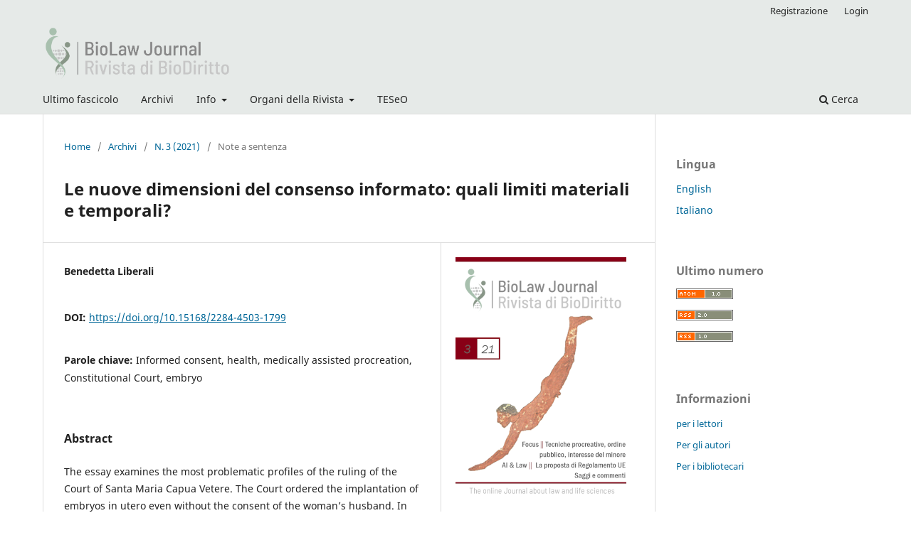

--- FILE ---
content_type: text/html; charset=utf-8
request_url: https://teseo.unitn.it/biolaw/article/view/1799
body_size: 5464
content:
<!DOCTYPE html>
<html lang="it-IT" xml:lang="it-IT">
<head>
	<meta charset="utf-8">
	<meta name="viewport" content="width=device-width, initial-scale=1.0">
	<title>
		Le nuove dimensioni del consenso informato: quali limiti materiali e temporali?
							| BioLaw Journal - Rivista di BioDiritto
			</title>

	
<link rel="icon" href="https://teseo.unitn.it/public/journals/27/favicon_it_IT.png" />
<meta name="generator" content="Open Journal Systems 3.3.0.21" />
<link rel="schema.DC" href="http://purl.org/dc/elements/1.1/" />
<meta name="DC.Creator.PersonalName" content="Benedetta Liberali"/>
<meta name="DC.Date.created" scheme="ISO8601" content="2021-09-29"/>
<meta name="DC.Date.dateSubmitted" scheme="ISO8601" content="2021-12-20"/>
<meta name="DC.Date.issued" scheme="ISO8601" content="2021-09-29"/>
<meta name="DC.Date.modified" scheme="ISO8601" content="2021-12-23"/>
<meta name="DC.Description" xml:lang="en" content="The essay examines the most problematic profiles of the ruling of the Court of Santa Maria Capua Vetere. The Court ordered the implantation of embryos in utero even without the consent of the woman’s husband. In this regard there are many interesting profiles not only on the merit, but also in a procedural perspective."/>
<meta name="DC.Description" xml:lang="it" content="The essay examines the most problematic profiles of the ruling of the Court of Santa Maria Capua Vetere. The Court ordered the implantation of embryos in utero even without the consent of the woman’s husband. In this regard there are many interesting profiles not only on the merit, but also in a procedural perspective."/>
<meta name="DC.Format" scheme="IMT" content="application/pdf"/>
<meta name="DC.Identifier" content="1799"/>
<meta name="DC.Identifier.pageNumber" content="505-519"/>
<meta name="DC.Identifier.DOI" content="10.15168/2284-4503-1799"/>
<meta name="DC.Identifier.URI" content="https://teseo.unitn.it/biolaw/article/view/1799"/>
<meta name="DC.Language" scheme="ISO639-1" content="it"/>
<meta name="DC.Rights" content="Copyright (c) 2021 "/>
<meta name="DC.Rights" content=""/>
<meta name="DC.Source" content="BioLaw Journal - Rivista di BioDiritto"/>
<meta name="DC.Source.ISSN" content="2284-4503"/>
<meta name="DC.Source.Issue" content="3"/>
<meta name="DC.Source.URI" content="https://teseo.unitn.it/biolaw"/>
<meta name="DC.Subject" xml:lang="it" content="Informed consent"/>
<meta name="DC.Subject" xml:lang="it" content="health"/>
<meta name="DC.Subject" xml:lang="it" content="medically assisted procreation"/>
<meta name="DC.Subject" xml:lang="it" content="Constitutional Court"/>
<meta name="DC.Subject" xml:lang="it" content="embryo"/>
<meta name="DC.Title" content="Le nuove dimensioni del consenso informato: quali limiti materiali e temporali?"/>
<meta name="DC.Title.Alternative" xml:lang="en" content="The new dimensions of informed consent: which material and time limits?"/>
<meta name="DC.Type" content="Text.Serial.Journal"/>
<meta name="DC.Type.articleType" content="Note a sentenza"/>

	<link rel="stylesheet" href="https://teseo.unitn.it/biolaw/$$$call$$$/page/page/css?name=stylesheet" type="text/css" /><link rel="stylesheet" href="https://teseo.unitn.it/biolaw/$$$call$$$/page/page/css?name=font" type="text/css" /><link rel="stylesheet" href="https://teseo.unitn.it/lib/pkp/styles/fontawesome/fontawesome.css?v=3.3.0.21" type="text/css" /><link rel="stylesheet" href="https://teseo.unitn.it/public/site/styleSheet.css?v=3.3.0.21" type="text/css" />
</head>
<body class="pkp_page_article pkp_op_view has_site_logo" dir="ltr">

	<div class="pkp_structure_page">

				<header class="pkp_structure_head" id="headerNavigationContainer" role="banner">
						
 <nav class="cmp_skip_to_content" aria-label="##navigation.skip.description##">
	<a href="#pkp_content_main">Salta al contenuto principale</a>
	<a href="#siteNav">Salta al menu principale di navigazione</a>
		<a href="#pkp_content_footer">Salta al piè di pagina del sito</a>
</nav>

			<div class="pkp_head_wrapper">

				<div class="pkp_site_name_wrapper">
					<button class="pkp_site_nav_toggle">
						<span>Open Menu</span>
					</button>
										<div class="pkp_site_name">
																<a href="						https://teseo.unitn.it/biolaw/index
					" class="is_img">
							<img src="https://teseo.unitn.it/public/journals/27/pageHeaderLogoImage_it_IT.png" width="3316" height="996"  />
						</a>
										</div>
				</div>

				
				<nav class="pkp_site_nav_menu" aria-label="Navigazione sito">
					<a id="siteNav"></a>
					<div class="pkp_navigation_primary_row">
						<div class="pkp_navigation_primary_wrapper">
																				<ul id="navigationPrimary" class="pkp_navigation_primary pkp_nav_list">
								<li class="">
				<a href="https://teseo.unitn.it/biolaw/issue/current">
					Ultimo fascicolo
				</a>
							</li>
								<li class="">
				<a href="https://teseo.unitn.it/biolaw/issue/archive">
					Archivi
				</a>
							</li>
								<li class="">
				<a href="https://teseo.unitn.it/biolaw/about">
					Info
				</a>
									<ul>
																					<li class="">
									<a href="https://teseo.unitn.it/biolaw/about">
										Sulla rivista
									</a>
								</li>
																												<li class="">
									<a href="https://teseo.unitn.it/biolaw/about/submissions">
										Proposte
									</a>
								</li>
																												<li class="">
									<a href="https://teseo.unitn.it/biolaw/codeofethics">
										Codice etico della Rivista
									</a>
								</li>
																												<li class="">
									<a href="https://teseo.unitn.it/biolaw/debates">
										Dibattiti
									</a>
								</li>
																												<li class="">
									<a href="https://teseo.unitn.it/biolaw/about/privacy">
										Dichiarazione sulla privacy
									</a>
								</li>
																												<li class="">
									<a href="https://teseo.unitn.it/biolaw/about/contact">
										Contatti
									</a>
								</li>
																		</ul>
							</li>
								<li class="">
				<a href="https://teseo.unitn.it/biolaw/about/editorialTeam">
					Organi della Rivista
				</a>
									<ul>
																					<li class="">
									<a href="https://teseo.unitn.it/biolaw/comitatodirezione">
										Comitato di Direzione
									</a>
								</li>
																												<li class="">
									<a href="https://teseo.unitn.it/biolaw/comitatoscientifico">
										Comitato scientifico
									</a>
								</li>
																												<li class="">
									<a href="https://teseo.unitn.it/biolaw/editorialboard">
										Redazioni
									</a>
								</li>
																												<li class="">
									<a href="https://teseo.unitn.it/biolaw/referee">
										Elenco dei referee
									</a>
								</li>
																		</ul>
							</li>
															<li class="">
				<a href="https://teseo.unitn.it">
					TESeO
				</a>
							</li>
			</ul>

				

																						<div class="pkp_navigation_search_wrapper">
									<a href="https://teseo.unitn.it/biolaw/search" class="pkp_search pkp_search_desktop">
										<span class="fa fa-search" aria-hidden="true"></span>
										Cerca
									</a>
								</div>
													</div>
					</div>
					<div class="pkp_navigation_user_wrapper" id="navigationUserWrapper">
							<ul id="navigationUser" class="pkp_navigation_user pkp_nav_list">
								<li class="profile">
				<a href="https://teseo.unitn.it/biolaw/user/register">
					Registrazione
				</a>
							</li>
								<li class="profile">
				<a href="https://teseo.unitn.it/biolaw/login">
					Login
				</a>
							</li>
										</ul>

					</div>
				</nav>
			</div><!-- .pkp_head_wrapper -->
		</header><!-- .pkp_structure_head -->

						<div class="pkp_structure_content has_sidebar">
			<div class="pkp_structure_main" role="main">
				<a id="pkp_content_main"></a>

<div class="page page_article">
			<nav class="cmp_breadcrumbs" role="navigation" aria-label="Tu sei qui:">
	<ol>
		<li>
			<a href="https://teseo.unitn.it/biolaw/index">
				Home
			</a>
			<span class="separator">/</span>
		</li>
		<li>
			<a href="https://teseo.unitn.it/biolaw/issue/archive">
				Archivi
			</a>
			<span class="separator">/</span>
		</li>
					<li>
				<a href="https://teseo.unitn.it/biolaw/issue/view/137">
					N. 3 (2021)
				</a>
				<span class="separator">/</span>
			</li>
				<li class="current" aria-current="page">
			<span aria-current="page">
									Note a sentenza
							</span>
		</li>
	</ol>
</nav>
	
		  	 <article class="obj_article_details">

		
	<h1 class="page_title">
		Le nuove dimensioni del consenso informato: quali limiti materiali e temporali?
	</h1>

	
	<div class="row">
		<div class="main_entry">

							<section class="item authors">
					<h2 class="pkp_screen_reader">Autori</h2>
					<ul class="authors">
											<li>
							<span class="name">
								Benedetta Liberali
							</span>
																				</li>
										</ul>
				</section>
			
																												<section class="item doi">
						<h2 class="label">
														DOI:
						</h2>
						<span class="value">
							<a href="https://doi.org/10.15168/2284-4503-1799">
								https://doi.org/10.15168/2284-4503-1799
							</a>
						</span>
					</section>
							
									<section class="item keywords">
				<h2 class="label">
										Parole chiave:
				</h2>
				<span class="value">
											Informed consent, 											health, 											medically assisted procreation, 											Constitutional Court, 											embryo									</span>
			</section>
			
										<section class="item abstract">
					<h2 class="label">Abstract</h2>
					<p>The essay examines the most problematic profiles of the ruling of the Court of Santa Maria Capua Vetere. The Court ordered the implantation of embryos in utero even without the consent of the woman’s husband. In this regard there are many interesting profiles not only on the merit, but also in a procedural perspective<em>.</em></p>
				</section>
			
			

																			
						
		</div><!-- .main_entry -->

		<div class="entry_details">

										<div class="item cover_image">
					<div class="sub_item">
													<a href="https://teseo.unitn.it/biolaw/issue/view/137">
								<img src="https://teseo.unitn.it/public/journals/27/cover_issue_137_it_IT.png" alt="">
							</a>
											</div>
				</div>
			
										<div class="item galleys">
					<h2 class="pkp_screen_reader">
						##submission.downloads##
					</h2>
					<ul class="value galleys_links">
													<li>
								
	
							

<a class="obj_galley_link pdf" href="https://teseo.unitn.it/biolaw/article/view/1799/1773">

		
	PDF

	</a>
							</li>
											</ul>
				</div>
						
						<div class="item published">
				<section class="sub_item">
					<h2 class="label">
						Pubblicato
					</h2>
					<div class="value">
																			<span>2021-09-29</span>
																	</div>
				</section>
							</div>
			
										<div class="item citation">
					<section class="sub_item citation_display">
						<h2 class="label">
							Come citare
						</h2>
						<div class="value">
							<div id="citationOutput" role="region" aria-live="polite">
								<div class="csl-bib-body">
  <div class="csl-entry"><div class="csl-left-margin">1.</div><div class="csl-right-inline">Liberali B. Le nuove dimensioni del consenso informato: quali limiti materiali e temporali?. BioLaw [Internet]. 29 settembre 2021 [citato 22 gennaio 2026];(3):505-19. Disponibile su: https://teseo.unitn.it/biolaw/article/view/1799</div></div>
</div>
							</div>
							<div class="citation_formats">
								<button class="cmp_button citation_formats_button" aria-controls="cslCitationFormats" aria-expanded="false" data-csl-dropdown="true">
									Ulteriori formati di citazione
								</button>
								<div id="cslCitationFormats" class="citation_formats_list" aria-hidden="true">
									<ul class="citation_formats_styles">
																					<li>
												<a
													rel="nofollow"
													aria-controls="citationOutput"
													href="https://teseo.unitn.it/biolaw/citationstylelanguage/get/acm-sig-proceedings?submissionId=1799&amp;publicationId=1286"
													data-load-citation
													data-json-href="https://teseo.unitn.it/biolaw/citationstylelanguage/get/acm-sig-proceedings?submissionId=1799&amp;publicationId=1286&amp;return=json"
												>
													ACM
												</a>
											</li>
																					<li>
												<a
													rel="nofollow"
													aria-controls="citationOutput"
													href="https://teseo.unitn.it/biolaw/citationstylelanguage/get/acs-nano?submissionId=1799&amp;publicationId=1286"
													data-load-citation
													data-json-href="https://teseo.unitn.it/biolaw/citationstylelanguage/get/acs-nano?submissionId=1799&amp;publicationId=1286&amp;return=json"
												>
													ACS
												</a>
											</li>
																					<li>
												<a
													rel="nofollow"
													aria-controls="citationOutput"
													href="https://teseo.unitn.it/biolaw/citationstylelanguage/get/apa?submissionId=1799&amp;publicationId=1286"
													data-load-citation
													data-json-href="https://teseo.unitn.it/biolaw/citationstylelanguage/get/apa?submissionId=1799&amp;publicationId=1286&amp;return=json"
												>
													APA
												</a>
											</li>
																					<li>
												<a
													rel="nofollow"
													aria-controls="citationOutput"
													href="https://teseo.unitn.it/biolaw/citationstylelanguage/get/associacao-brasileira-de-normas-tecnicas?submissionId=1799&amp;publicationId=1286"
													data-load-citation
													data-json-href="https://teseo.unitn.it/biolaw/citationstylelanguage/get/associacao-brasileira-de-normas-tecnicas?submissionId=1799&amp;publicationId=1286&amp;return=json"
												>
													ABNT
												</a>
											</li>
																					<li>
												<a
													rel="nofollow"
													aria-controls="citationOutput"
													href="https://teseo.unitn.it/biolaw/citationstylelanguage/get/chicago-author-date?submissionId=1799&amp;publicationId=1286"
													data-load-citation
													data-json-href="https://teseo.unitn.it/biolaw/citationstylelanguage/get/chicago-author-date?submissionId=1799&amp;publicationId=1286&amp;return=json"
												>
													Chicago
												</a>
											</li>
																					<li>
												<a
													rel="nofollow"
													aria-controls="citationOutput"
													href="https://teseo.unitn.it/biolaw/citationstylelanguage/get/harvard-cite-them-right?submissionId=1799&amp;publicationId=1286"
													data-load-citation
													data-json-href="https://teseo.unitn.it/biolaw/citationstylelanguage/get/harvard-cite-them-right?submissionId=1799&amp;publicationId=1286&amp;return=json"
												>
													Harvard
												</a>
											</li>
																					<li>
												<a
													rel="nofollow"
													aria-controls="citationOutput"
													href="https://teseo.unitn.it/biolaw/citationstylelanguage/get/ieee?submissionId=1799&amp;publicationId=1286"
													data-load-citation
													data-json-href="https://teseo.unitn.it/biolaw/citationstylelanguage/get/ieee?submissionId=1799&amp;publicationId=1286&amp;return=json"
												>
													IEEE
												</a>
											</li>
																					<li>
												<a
													rel="nofollow"
													aria-controls="citationOutput"
													href="https://teseo.unitn.it/biolaw/citationstylelanguage/get/modern-language-association?submissionId=1799&amp;publicationId=1286"
													data-load-citation
													data-json-href="https://teseo.unitn.it/biolaw/citationstylelanguage/get/modern-language-association?submissionId=1799&amp;publicationId=1286&amp;return=json"
												>
													MLA
												</a>
											</li>
																					<li>
												<a
													rel="nofollow"
													aria-controls="citationOutput"
													href="https://teseo.unitn.it/biolaw/citationstylelanguage/get/turabian-fullnote-bibliography?submissionId=1799&amp;publicationId=1286"
													data-load-citation
													data-json-href="https://teseo.unitn.it/biolaw/citationstylelanguage/get/turabian-fullnote-bibliography?submissionId=1799&amp;publicationId=1286&amp;return=json"
												>
													Turabian
												</a>
											</li>
																					<li>
												<a
													rel="nofollow"
													aria-controls="citationOutput"
													href="https://teseo.unitn.it/biolaw/citationstylelanguage/get/vancouver?submissionId=1799&amp;publicationId=1286"
													data-load-citation
													data-json-href="https://teseo.unitn.it/biolaw/citationstylelanguage/get/vancouver?submissionId=1799&amp;publicationId=1286&amp;return=json"
												>
													Vancouver
												</a>
											</li>
																			</ul>
																			<div class="label">
											Scarica citazione
										</div>
										<ul class="citation_formats_styles">
																							<li>
													<a href="https://teseo.unitn.it/biolaw/citationstylelanguage/download/ris?submissionId=1799&amp;publicationId=1286">
														<span class="fa fa-download"></span>
														Endnote/Zotero/Mendeley (RIS)
													</a>
												</li>
																							<li>
													<a href="https://teseo.unitn.it/biolaw/citationstylelanguage/download/bibtex?submissionId=1799&amp;publicationId=1286">
														<span class="fa fa-download"></span>
														BibTeX
													</a>
												</li>
																					</ul>
																	</div>
							</div>
						</div>
					</section>
				</div>
			
										<div class="item issue">

											<section class="sub_item">
							<h2 class="label">
								Fascicolo
							</h2>
							<div class="value">
								<a class="title" href="https://teseo.unitn.it/biolaw/issue/view/137">
									N. 3 (2021)
								</a>
							</div>
						</section>
					
											<section class="sub_item">
							<h2 class="label">
								Sezione
							</h2>
							<div class="value">
								Note a sentenza
							</div>
						</section>
					
									</div>
			
															
						
			

		</div><!-- .entry_details -->
	</div><!-- .row -->

</article>

	<div id="articlesBySameAuthorList">
						<h3>Puoi leggere altri articoli dello stesso autore/i</h3>

			<ul>
																													<li>
													Lucia Busatta,
													Maria Pia Iadicicco,
													Benedetta Liberali,
													Simone Penasa,
													Marta Tomasi,
												<a href="https://teseo.unitn.it/biolaw/article/view/2591">
							Gli Abortion Rights e il costituzionalismo contemporaneo
						</a>,
						<a href="https://teseo.unitn.it/biolaw/issue/view/182">
							BioLaw Journal - Rivista di BioDiritto: N. 1S (2023): Gli Abortion Rights e il costituzionalismo contemporaneo
						</a>
					</li>
																													<li>
													Benedetta Liberali,
												<a href="https://teseo.unitn.it/biolaw/article/view/1395">
							Vaccinazioni obbligatorie e raccomandate tra scienza, diritto e sindacato costituzionale
						</a>,
						<a href="https://teseo.unitn.it/biolaw/issue/view/3-19">
							BioLaw Journal - Rivista di BioDiritto: N. 3 (2019)
						</a>
					</li>
																													<li>
													Benedetta Liberali,
												<a href="https://teseo.unitn.it/biolaw/article/view/1417">
							Costituzione e interpretazione nella disciplina dell’interruzione volontaria di gravidanza fra progresso scientifico ed evoluzione della coscienza sociale
						</a>,
						<a href="https://teseo.unitn.it/biolaw/issue/view/126">
							BioLaw Journal - Rivista di BioDiritto: N. 2S (2019): Costituzione e Biodiritto. I principi, i motori e i luoghi del Biodiritto in Costituzione
						</a>
					</li>
																													<li>
													Benedetta Liberali,
												<a href="https://teseo.unitn.it/biolaw/article/view/1588">
							Obiezione di coscienza nell’interruzione di gravidanza ancora a giudizio? Punti fermi e prospettive future
						</a>,
						<a href="https://teseo.unitn.it/biolaw/issue/view/130">
							BioLaw Journal - Rivista di BioDiritto: N. 3 (2020)
						</a>
					</li>
																													<li>
													Benedetta Liberali,
													Andrea Pugiotto,
													Ugo Adamo,
												<a href="https://teseo.unitn.it/biolaw/article/view/2324">
							Ammissibilità/inammissibilità 
						</a>,
						<a href="https://teseo.unitn.it/biolaw/issue/view/174">
							BioLaw Journal - Rivista di BioDiritto: N. 2 (2022)
						</a>
					</li>
																													<li>
													Benedetta Liberali,
												<a href="https://teseo.unitn.it/biolaw/article/view/3179">
							Alla ricerca del fondamento costituzionale dell'identità di genere: il transessualismo e il non binarismo fra diritto alla salute, dignità umana e identità personale
						</a>,
						<a href="https://teseo.unitn.it/biolaw/issue/view/214">
							BioLaw Journal - Rivista di BioDiritto: N. 3 (2024)
						</a>
					</li>
																													<li>
													Benedetta Liberali,
												<a href="https://teseo.unitn.it/biolaw/article/view/902">
							Le problematiche applicative della legge n. 194 del 1978 relative al diritto di obiezione di coscienza ancora a giudizio (Prime osservazioni alla decisione del Comitato Europeo dei Diritti Sociali nel caso CGIL contro Italia)
						</a>,
						<a href="https://teseo.unitn.it/biolaw/issue/view/99">
							BioLaw Journal - Rivista di BioDiritto: N. 2 (2016)
						</a>
					</li>
																													<li>
													Benedetta Liberali,
												<a href="https://teseo.unitn.it/biolaw/article/view/884">
							Il problematico intervento delle Linee guida ministeriali e regionali nelle materie in cui viene in rilievo l’evoluzione scientifica
						</a>,
						<a href="https://teseo.unitn.it/biolaw/issue/view/1-2016">
							BioLaw Journal - Rivista di BioDiritto: N. 1 (2016)
						</a>
					</li>
																													<li>
													Benedetta Liberali,
												<a href="https://teseo.unitn.it/biolaw/article/view/3464">
							«Oltre i confini del biodiritto»: il corpo nel tempo e nello spazio, fra problematiche attuali e prospettive future
						</a>,
						<a href="https://teseo.unitn.it/biolaw/issue/view/233">
							BioLaw Journal - Rivista di BioDiritto: N. 1 (2025)
						</a>
					</li>
							</ul>
			<div id="articlesBySameAuthorPages">
				
			</div>
			</div>


</div><!-- .page -->

	</div><!-- pkp_structure_main -->

									<div class="pkp_structure_sidebar left" role="complementary" aria-label="Barra a lato">
				<div class="pkp_block block_language">
	<h2 class="title">
		Lingua
	</h2>

	<div class="content">
		<ul>
							<li class="locale_en_US" lang="en-US">
					<a href="https://teseo.unitn.it/biolaw/user/setLocale/en_US?source=%2Fbiolaw%2Farticle%2Fview%2F1799">
						English
					</a>
				</li>
							<li class="locale_it_IT current" lang="it-IT">
					<a href="https://teseo.unitn.it/biolaw/user/setLocale/it_IT?source=%2Fbiolaw%2Farticle%2Fview%2F1799">
						Italiano
					</a>
				</li>
					</ul>
	</div>
</div><!-- .block_language -->
<div class="pkp_block block_web_feed">
	<h2 class="title">Ultimo numero</h2>
	<div class="content">
		<ul>
			<li>
				<a href="https://teseo.unitn.it/biolaw/gateway/plugin/WebFeedGatewayPlugin/atom">
					<img src="https://teseo.unitn.it/lib/pkp/templates/images/atom.svg" alt="Lodo Atom">
				</a>
			</li>
			<li>
				<a href="https://teseo.unitn.it/biolaw/gateway/plugin/WebFeedGatewayPlugin/rss2">
					<img src="https://teseo.unitn.it/lib/pkp/templates/images/rss20_logo.svg" alt="Logo RSS2">
				</a>
			</li>
			<li>
				<a href="https://teseo.unitn.it/biolaw/gateway/plugin/WebFeedGatewayPlugin/rss">
					<img src="https://teseo.unitn.it/lib/pkp/templates/images/rss10_logo.svg" alt="Logo RSS1">
				</a>
			</li>
		</ul>
	</div>
</div>
<div class="pkp_block block_information">
	<h2 class="title">Informazioni</h2>
	<div class="content">
		<ul>
							<li>
					<a href="https://teseo.unitn.it/biolaw/information/readers">
						per i lettori
					</a>
				</li>
										<li>
					<a href="https://teseo.unitn.it/biolaw/information/authors">
						Per gli autori
					</a>
				</li>
										<li>
					<a href="https://teseo.unitn.it/biolaw/information/librarians">
						Per i bibliotecari
					</a>
				</li>
					</ul>
	</div>
</div>

			</div><!-- pkp_sidebar.left -->
			</div><!-- pkp_structure_content -->

<div class="pkp_structure_footer_wrapper" role="contentinfo">
	<a id="pkp_content_footer"></a>

	<div class="pkp_structure_footer">

		
		<div class="pkp_brand_footer" role="complementary">
			<a href="https://teseo.unitn.it/biolaw/about/aboutThisPublishingSystem">
				<img alt="Informazioni aggiuntive su questo sistema di e-publishing, sulla piattaforma e sul workflow curato da OJS/PKP." src="https://teseo.unitn.it/templates/images/ojs_brand.png">
			</a>
		</div>
	</div>
</div><!-- pkp_structure_footer_wrapper -->

</div><!-- pkp_structure_page -->

<script src="https://teseo.unitn.it/lib/pkp/lib/vendor/components/jquery/jquery.min.js?v=3.3.0.21" type="text/javascript"></script><script src="https://teseo.unitn.it/lib/pkp/lib/vendor/components/jqueryui/jquery-ui.min.js?v=3.3.0.21" type="text/javascript"></script><script src="https://teseo.unitn.it/plugins/themes/default/js/lib/popper/popper.js?v=3.3.0.21" type="text/javascript"></script><script src="https://teseo.unitn.it/plugins/themes/default/js/lib/bootstrap/util.js?v=3.3.0.21" type="text/javascript"></script><script src="https://teseo.unitn.it/plugins/themes/default/js/lib/bootstrap/dropdown.js?v=3.3.0.21" type="text/javascript"></script><script src="https://teseo.unitn.it/plugins/themes/default/js/main.js?v=3.3.0.21" type="text/javascript"></script><script src="https://teseo.unitn.it/plugins/generic/citationStyleLanguage/js/articleCitation.js?v=3.3.0.21" type="text/javascript"></script>

<!-- Start Matomo Code -->
<script type="text/javascript">
   var _paq = window._paq = window._paq || []; 
   /* tracker methods like "setCustomDimension" should be called before "trackPageView" */
   _paq.push(['trackPageView']);
   _paq.push(['enableLinkTracking']);
   (function() { 
       var u="https://ingestion.webanalytics.italia.it/";
       _paq.push(['setTrackerUrl', u+'matomo.php']);
       _paq.push(['setSiteId', 'EDqemDlqGg']);
       var d=document, g=d.createElement('script'), s=d.getElementsByTagName('script')[0];
       g.type='text/javascript';
       g.async=true;
       g.src=u+'matomo.js';
       s.parentNode.insertBefore(g,s); 
   })();
</script>
<!-- End Matomo Code -->
</body>
</html>
